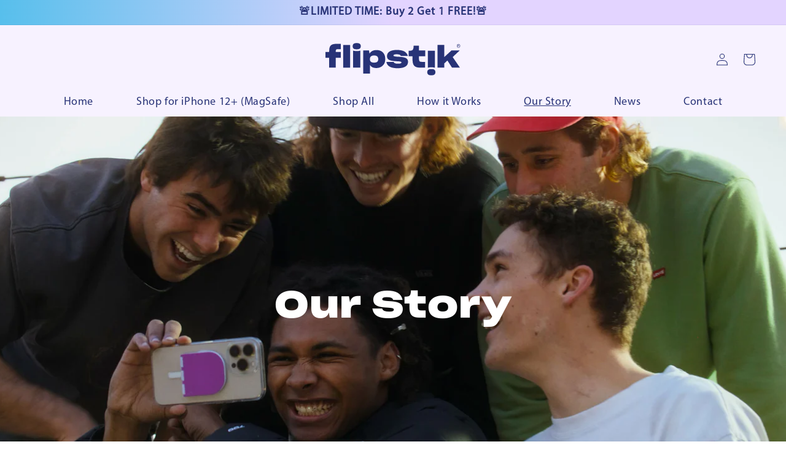

--- FILE ---
content_type: text/css
request_url: https://www.getflipstik.com/cdn/shop/t/45/assets/custom_layout.css?v=171199443723253966371684937868
body_size: 2681
content:
#video-with-text .video_custom_panel{height:auto!important;padding-bottom:0}#video-with-text .home{padding-bottom:79%}.no-border:after{display:none}.okeReviews.okeReviews--theme .okeReviews-reviewsSummary .okeReviews-reviewsSummary-ratingCount{margin-top:.7rem}.product-form__submit{background:#ae83f5;border:2px solid #984BE5;border-radius:94px}.product__info-container.product__info-container--sticky .outer-accordion{padding:18px 32px;background:linear-gradient(180deg,#e4d4ff33,#e4d4ff00);border-radius:4px;border:1px solid #E4D4FF;margin-top:42px}.outer-accordion .accordion{margin-top:0}.outer-accordion .accordion:last-child{border-bottom:none}.accordion:first-child{border-top:none}summary .icon-caret{right:0}.outer-accordion .accordion{border-bottom:2px solid rgb(40 51 119 / 9%)}.cw_featured{font-size:16px;padding-top:30px;border-top:1px solid #ddd;margin-top:40px;padding-bottom:15px;background:linear-gradient(0deg,#fffc,#fffc),linear-gradient(180deg,#3ed2ee,#5cd7ee 11.36%,#3bc9e3 16.63%,#65d8ee 21.49%,#b8e5ee 49.83%,#65d8ee 78.14%,#3bc9e3 83.42%,#5cd7ee 87.85%,#3ed2ee),#d9d9d9}.stepimg_ft{text-align:center}.row{display:flex;-ms-flex-wrap:wrap;flex-wrap:wrap;margin-right:-15px;margin-left:-15px}.col{flex-basis:0;-ms-flex-positive:1;flex-grow:1;max-width:100%;position:relative;width:100%;padding-right:15px;padding-left:15px}.product__text:first-child{font-style:normal;font-weight:700;font-size:18px;line-height:20px;color:#3c3c3c;text-transform:capitalize}.col,[class*=col-]{padding-right:0;padding-left:0}.col{position:relative;width:100%;padding-right:15px;padding-left:15px}.col{-ms-flex-preferred-size:0;flex-basis:0;-ms-flex-positive:1;flex-grow:1;max-width:100%}.row-cols-1>*{-ms-flex:0 0 100%;flex:0 0 100%;max-width:100%}.row-cols-2>*{-ms-flex:0 0 50%;flex:0 0 50%;max-width:50%}.row-cols-3>*{-ms-flex:0 0 33.333333%;flex:0 0 33.333333%;max-width:33.333333%}.row-cols-4>*{-ms-flex:0 0 25%;flex:0 0 25%;max-width:25%}.row-cols-5>*{-ms-flex:0 0 20%;flex:0 0 20%;max-width:20%}.row-cols-6>*{-ms-flex:0 0 16.666667%;flex:0 0 16.666667%;max-width:16.666667%}.col-auto{-ms-flex:0 0 auto;flex:0 0 auto;width:auto;max-width:100%}.col-1{-ms-flex:0 0 8.333333%;flex:0 0 8.333333%;max-width:8.333333%}.col-2{-ms-flex:0 0 16.666667%;flex:0 0 16.666667%;max-width:16.666667%}.col-3{-ms-flex:0 0 25%;flex:0 0 25%;max-width:25%}.col-4{-ms-flex:0 0 33.333333%;flex:0 0 33.333333%;max-width:33.333333%}.col-5{-ms-flex:0 0 41.666667%;flex:0 0 41.666667%;max-width:41.666667%}.col-6{-ms-flex:0 0 50%;flex:0 0 50%;max-width:50%}.col-7{-ms-flex:0 0 58.333333%;flex:0 0 58.333333%;max-width:58.333333%}.col-8{-ms-flex:0 0 66.666667%;flex:0 0 66.666667%;max-width:66.666667%}.col-9{-ms-flex:0 0 75%;flex:0 0 75%;max-width:75%}.col-10{-ms-flex:0 0 83.333333%;flex:0 0 83.333333%;max-width:83.333333%}.col-11{-ms-flex:0 0 91.666667%;flex:0 0 91.666667%;max-width:91.666667%}.col-12{-ms-flex:0 0 100%;flex:0 0 100%;max-width:100%}.order-first{-ms-flex-order:-1;order:-1}.order-last{-ms-flex-order:13;order:13}.order-0{-ms-flex-order:0;order:0}.order-1{-ms-flex-order:1;order:1}.order-2{-ms-flex-order:2;order:2}.order-3{-ms-flex-order:3;order:3}.order-4{-ms-flex-order:4;order:4}.order-5{-ms-flex-order:5;order:5}.order-6{-ms-flex-order:6;order:6}.order-7{-ms-flex-order:7;order:7}.order-8{-ms-flex-order:8;order:8}.order-9{-ms-flex-order:9;order:9}.order-10{-ms-flex-order:10;order:10}.order-11{-ms-flex-order:11;order:11}.order-12{-ms-flex-order:12;order:12}.offset-1{margin-left:8.333333%}.offset-2{margin-left:16.666667%}.offset-3{margin-left:25%}.offset-4{margin-left:33.333333%}.offset-5{margin-left:41.666667%}.offset-6{margin-left:50%}.offset-7{margin-left:58.333333%}.offset-8{margin-left:66.666667%}.offset-9{margin-left:75%}.offset-10{margin-left:83.333333%}.offset-11{margin-left:91.666667%}.col-12,.col-2,.col-3,.col-4,.col-5,.col-6,.col-7,.col-8,.col-9,.col-auto,.col-lg,.col-lg-1,.col-lg-10,.col-lg-11,.col-lg-12,.col-lg-2,.col-lg-3,.col-lg-4,.col-lg-5,.col-lg-6,.col-lg-7,.col-lg-8,.col-lg-9,.col-lg-auto,.col-md,.col-md-1,.col-md-10,.col-md-11,.col-md-12,.col-md-2,.col-md-3,.col-md-4,.col-md-5,.col-md-6,.col-md-7,.col-md-8,.col-md-9,.col-md-auto,.col-sm,.col-sm-1,.col-sm-10,.col-sm-11,.col-sm-12,.col-sm-2,.col-sm-3,.col-sm-4,.col-sm-5,.col-sm-6,.col-sm-7,.col-sm-8,.col-sm-9,.col-sm-auto,.col-xl,.col-xl-1,.col-xl-10,.col-xl-11,.col-xl-12,.col-xl-2,.col-xl-3,.col-xl-4,.col-xl-5,.col-xl-6,.col-xl-7,.col-xl-8,.col-xl-9,.col-xl-auto{padding-right:15px;padding-left:15px}@media (min-width: 768px){.col-md-5{-ms-flex:0 0 41.666667%;flex:0 0 41.666667%;max-width:41.666667%}.col-md-1{-ms-flex:0 0 8.333333%;flex:0 0 8.333333%;max-width:8.333333%}.mobile-heading{display:none}.desktop-heading{display:block}}@media screen and (max-width: 749px) .grid--peek.slider .grid__item:first-of-type{margin-left: 0}@media (max-width: 767px){.multiple-images{display:none}.mounts-to .image-with-text__text-item .button{margin:3rem auto}.mounts-to .image-with-text:first-of-type p{text-align:center}.mounts-to.image-with-text:first-of-type .image-with-text__heading{font-size:22px!important;text-align:center;line-height:32px!important;margin:0 68px;padding-top:20px}.mounts-to.page-width.image-with-text:first-of-type{background:#fff;padding:0 10px}.SaveText{position:absolute;width:80px;height:25px;right:10px;top:-17px;font-family:Myriad Pro;font-style:normal;font-weight:700;font-size:12px;text-align:center;color:#fff!important;transform:rotate(14.31deg);border-radius:20px;background:linear-gradient(180deg,#49bef5,#b871f0);padding:3px 2px 2px 1px}.WidgetContainer .OffersBlock__Offer-sc-1w9prch-1{padding:0 24px;gap:20px;isolation:isolate;width:100%;height:90px;background:#fff;border:1px solid #3ED2EE;border-radius:110px;margin-bottom:18px}slider-component .slider.slider--mobile{margin-bottom:0}slider-component .slider.slider--mobile .slider__slide{padding-bottom:0}.page-width{padding:0 20px}.row.product .shopify-block.shopify-app-block{margin-top:15px}.product__text:first-child{font-size:16px}.col-12,.col-2,.col-3,.col-4,.col-5,.col-6,.col-7,.col-8,.col-9,.col-auto,.col-lg,.col-lg-1,.col-lg-10,.col-lg-11,.col-lg-12,.col-lg-2,.col-lg-3,.col-lg-4,.col-lg-5,.col-lg-6,.col-lg-7,.col-lg-8,.col-lg-9,.col-lg-auto,.col-md,.col-md-1,.col-md-10,.col-md-11,.col-md-12,.col-md-2,.col-md-3,.col-md-4,.col-md-5,.col-md-6,.col-md-7,.col-md-8,.col-md-9,.col-md-auto,.col-sm,.col-sm-1,.col-sm-10,.col-sm-11,.col-sm-12,.col-sm-2,.col-sm-3,.col-sm-4,.col-sm-5,.col-sm-6,.col-sm-7,.col-sm-8,.col-sm-9,.col-sm-auto,.col-xl,.col-xl-1,.col-xl-10,.col-xl-11,.col-xl-12,.col-xl-2,.col-xl-3,.col-xl-4,.col-xl-5,.col-xl-6,.col-xl-7,.col-xl-8,.col-xl-9,.col-xl-auto{padding-right:0;padding-left:0}.read_about .summary__title .accordion__title{font-size:18px}.read_about .summary__title .accordion__title span{font-size:16px}.read_about .summary__title .accordion__title svg{width:16px}.summary__title .accordion__title{max-width:100%}.form .product-form__buttons span{font-size:19px}.product-form .product-form__buttons button{padding-top:12px;padding-bottom:12px}.cart-icon svg{width:22px}.product__info-container.product__info-container--sticky .outer-accordion{border:none;background:none;padding:18px 5px;margin-top:22px}.mobile-heading{display:block;font-family:SharpGrotesk SemiBold25;font-style:normal;font-weight:600;font-size:18px;text-align:center;text-transform:uppercase}.desktop-heading{display:none}.col{max-width:50%}.shopify-section .cw_featured{padding-left:20px;padding-right:20px}.featuredbox .stepimg_ft img{max-width:150px}.how-it-works .multicolumn-card.content-container{display:flex}.how-it-works .multicolumn-list__item:nth-child(2) .multicolumn-card.content-container,.how-it-works .multicolumn-list__item:nth-child(4) .multicolumn-card.content-container{flex-direction:row-reverse}.how-it-works .multicolumn-card__image-wrapper,.how-it-works .multicolumn-card__info{display:table-cell;width:50%}.how-it-works .multicolumn-list__item.center .multicolumn-card__image-wrapper:not(.multicolumn-card__image-wrapper--full-width),.how-it-works .multicolumn-list__item:only-child{margin-left:0;margin-right:0}.how-it-works .multicolumn-list__item.grid__item.center:first-child:after,.how-it-works .multicolumn-list__item.grid__item.center:nth-child(2):after,.how-it-works .multicolumn-list__item.grid__item.center:nth-child(3):after{content:""!important}.col-sm-12{-ms-flex:0 0 100%;flex:0 0 100%;max-width:100%}}.product__accordion.accordion.read_about.quick-add-hidden{font-style:normal;font-weight:400;font-size:16px;line-height:32px;color:#9d7cd6;border-top:none;border-bottom:none;margin-top:0}.product__accordion.accordion.read_about.quick-add-hidden .icon-caret{position:unset;margin-left:10px}.product__accordion.accordion.read_about .accordion__title{text-decoration:underline}.product__accordion.accordion.read_about.quick-add-hidden summary{padding:0 0 10px}.row.product product__info-container.product__info-container--sticky .product__description{margin-bottom:16px}variant-radios{border-top:1px solid #E0E0E0;border-bottom:1px solid #E0E0E0;padding-top:25px;padding-bottom:12px;margin-top:32px;margin-bottom:32px}.variant-heading{position:relative;top:0;font-weight:700;font-size:16px;line-height:22px;color:#6d6d6d;display:block;margin-bottom:10px}.widget_title{font-weight:700;font-size:16px!important;line-height:22px!important;color:#6d6d6d!important}.cart-icon{margin-right:16px}.product-form__buttons span{font-weight:500;font-size:28px;line-height:28px}.product-form .product-form__buttons{max-width:100%}.product-form__buttons button{padding-top:20px;padding-bottom:20px}.product-form__submit:after{position:unset}.featured_col{position:relative}.featured_col p{vertical-align:middle;margin:0;position:absolute;top:50%;-ms-transform:translateY(-50%);transform:translateY(-50%)}.cw_featured{padding-left:100px;padding-right:100px}.accordion__title span{font-family:SharpGrotesk SemiBold25;font-size:18px}.read_about .accordion__title{font-family:MyriadPro Regular;font-style:normal;font-weight:400;font-size:20px}.read_about .accordion__title svg{margin-left:10px}.variant-radios label{font-family:MyriadPro Regular;font-style:normal;font-weight:700;font-size:16px}.stepimg_ft img{max-width:200px}.featured_col p{text-transform:uppercase;font-family:SharpGrotesk SemiBold25;font-size:12px}.featuredbox{margin:0;position:relative;top:50%;-ms-transform:translateY(-50%);transform:translateY(-50%)}.how-it-works .multicolumn-list__item.grid__item.center:first-child:after{content:url(/cdn/shop/t/33/assets/arrow.png?v=1341117\2026);position:absolute;top:17px;left:21%}.how-it-works .multicolumn-list__item.grid__item.center:nth-child(2):after{content:url(/cdn/shop/t/33/assets/Vector.png?v=1341117\2026);position:absolute;top:47px;left:45%}.how-it-works .multicolumn-list__item.grid__item.center:nth-child(3):after{content:url(/cdn/shop/t/33/assets/Black.svg?v=1341117\2026);position:absolute;top:20px;left:70%}#MainContent{background:url(/cdn/shop/t/33/assets/bg.png)}#shopify-section-header{margin-bottom:0}.WidgetContainer .OffersBlock__Offer-sc-1w9prch-1{background:#fff;margin-bottom:15px}.WidgetContainer .OffersBlock__Offer-sc-1w9prch-1:first-child{margin-top:15px}.mounts-to .image-with-text__content.content-container.gradient{background:none!important}.mounts-to.image-with-text:not(.image-with-text--overlap) .image-with-text__media-item:after{box-shadow:none}.mounts-to.image-with-text .image-with-text__heading{font-family:SHARPGROTESK SEMIBOLD25;font-style:normal;font-weight:600;font-size:28px;line-height:40px;letter-spacing:.02em;color:#283377}.mounts-to.image-with-text p{font-family:MyriadPro Regular;font-style:normal;font-weight:400;font-size:18px;line-height:26px;color:#3c3c3c}.mounts-to .image-with-text__text-item .button:after{content:unset}.mounts-to .image-with-text__media{background:none}.mounts-to .image-with-text__text-item .button{width:269px;height:60px;background:linear-gradient(0deg,#3ed2ee1a,#3ed2ee1a),#fff;border:1px solid #3ED2EE;border-radius:94px;color:#283377;opacity:1;font-size:20px}.multiple-images .image-with-text__heading{font-size:28px;font-family:MyriadPro Regular;font-weight:900}.multiple-images .image-with-text__media-item .image-with-text__media img{left:0;right:0;top:0;bottom:0;margin:auto;max-width:800px;height:auto}.multiple-images .image-with-text__media{border-radius:none!important}.product__info-container .product__title{margin-bottom:0!important}.product__description{margin-top:0}.product .product__media,.product .product__media img{border-radius:0}@media screen and (min-width: 768px){.product .product__media-gallery{display:flex!important;flex-direction:row-reverse}.product #GalleryViewer-template--18489210798402__main{width:100%}.product #GalleryThumbnails-template--18489210798402__main{width:100px}.product .thumbnail-list{display:block}.product .thumbnail-list__item{margin-bottom:16px}}.product__info-container .product__title{margin-top:12px}.product__info-container .product__title h1.h2{font-size:28px}.read_about details[open] .accordion__title svg{transform:rotate(180deg)}.paymentIcons img{max-width:100%}.paymentIcons{margin-top:24px}.stockAvailability{color:#11823e;font-weight:600;font-size:18px;line-height:20px;display:flex;align-items:center;justify-content:center}.stockAvailability svg{margin-right:12px}.stockAvailability{margin-top:20px}.cw_featured .container{width:1280px;margin:0 auto;max-width:100%}#shopify-section-template--18489210798402__8c01007a-3a9c-4404-b694-9013dc95569d{background:linear-gradient(180deg,#40e7ff66,#49bef51a);padding:80px 0;margin-top:0}#shopify-section-template--18489210798402__16508573728232c983 .image-with-text__media,#shopify-section-template--18489210798402__16508573728232c983 .image-with-text__content{background:transparent}#shopify-section-template--18489210798402__16508573728232c983 .image-with-text__content .text-image:nth-child(4){margin-top:72px}@media screen and (max-width: 767px){#MainProduct-template--18489210798402__main{padding-top:16px}}.bundleHeading{font-size:16px;line-height:22px;color:#6d6d6d;font-weight:400;display:flex;align-items:center;font-family:MyriadPro Regular;font-weight:700}.bundleHeading svg{margin-left:6px;display:none}.bundleHeading:after{content:"!"}.bundleSubHeading{font-size:16px;line-height:22px;color:#9d7cd6;margin-bottom:20px;font-family:MyriadPro Regular;font-weight:400}.bundleSwatches{display:flex;flex-wrap:wrap}.bundleSwatch{background:#fff;border:2px solid #E0E0E0;border-radius:140px;padding:12px 17px;display:flex;margin-right:15px;align-items:center;cursor:pointer;width:200px;margin-bottom:30px;position:relative}.bundleSwatch.is-selected,.bundleSwatch:hover{border:2px solid #3ED2EE}.bundleSwatchLeft{margin-right:30px;color:#283377;font-size:18px;line-height:22px;font-family:MyriadPro Regular;text-align:center}.bundleSwatchLeft span{font-weight:700;font-size:32px;line-height:26px}.bundleSwatchRight{font-size:18px;line-height:26px;color:#6d6d6d;font-family:MyriadPro Regular}.bundleSwatchRight span.originalPrice{font-size:24px;color:#3c3c3c}.bundleSwatchRight span.crossedOut{text-decoration:line-through}.product-form__quantity{display:none}.saveAmount{position:absolute;right:-10px;top:-20px;background:linear-gradient(180deg,#49bef5,#b871f0);border-radius:50%;transform:rotate(15deg);color:#fff;font-weight:700;padding:2px 20px;font-size:14px;text-transform:UPPERCASE}@media screen and (max-width: 767px){.bundleSwatchLeft{font-size:14px;line-height:17px}.bundleSwatchLeft span{font-size:20px;line-height:20px}.bundleSwatchRight{font-size:14px;line-height:17px}.bundleSwatchRight span.originalPrice{font-size:20px;line-height:20px}.bundleSwatch{width:48%;margin-right:5px}.saveAmount{font-size:12px;padding:2px 10px}}@font-face{font-family:MyriadPro;src:url(MyriadPro-Regular.otf) format("opentype")}.price-container{display:none}.product__accordion.accordion.read_about.quick-add-hidden p:not(.accordion__title){text-decoration:none;color:#283377}.read_about summary{padding-bottom:10px}@media screen and (min-width: 990px){.product--medium .thumbnail-list{grid-template-columns:repeat(5,1fr);max-height:600px;overflow-y:auto}}.product-form__submit svg{margin-right:10px}.colorName{color:#9d7cd6}.product__modal-opener .product__media-icon,.header__search{display:none}.product .image-with-text__content{background:transparent!important}.saso-cart-item-upsell-notes{font-size:12px!important;color:green!important;margin-bottom:5px!important}.saso-price{color:green!important}.product .saso-volumes{display:none!important}.product .thumbnail{border-radius:0!important}.header__search{display:none!important}.collection .card-information .price{display:none}@media screen and (min-width: 768px){.product slider-component{width:100%}.product slider-component.thumbnail-slider{width:100px}}
/*# sourceMappingURL=/cdn/shop/t/45/assets/custom_layout.css.map?v=171199443723253966371684937868 */


--- FILE ---
content_type: text/css
request_url: https://www.getflipstik.com/cdn/shop/t/45/assets/section-rich-text.css?v=126606042956754369181684937868
body_size: -391
content:
.rich-text{margin-left:auto;margin-right:auto;text-align:center;z-index:1}.rich-text.rich-text--full-width{max-width:initial;width:100%}.rich-text__blocks{margin:auto;width:calc(100% - 5rem / var(--font-body-scale))}.rich-text__blocks *{overflow-wrap:break-word}.rich-text--full-width .rich-text__blocks{width:calc(100% - 8rem / var(--font-body-scale))}@media screen and (min-width: 750px){.rich-text__blocks{max-width:50rem}.rich-text--full-width .rich-text__blocks{width:calc(100% - 15rem)}}@media screen and (min-width: 990px){.rich-text__blocks{max-width:94rem}}.rich-text__blocks>*{margin-top:0;margin-bottom:0}.rich-text__blocks>*+*{margin-top:2rem}.rich-text__blocks>*+a{margin-top:3rem}.floating{position:absolute}.floating-planet{top:-56px;left:50px}.floating-purplemoon{top:44%;left:30px}.floating-purplestar{bottom:-32px;left:20%}.floating-star{top:38%;right:20px}.floating-gecko{bottom:-40px;right:6%}.rich-text.text-left{text-align:left}.rich-text.text-center{text-align:center}.rich-text.text-right{text-align:right}
/*# sourceMappingURL=/cdn/shop/t/45/assets/section-rich-text.css.map?v=126606042956754369181684937868 */


--- FILE ---
content_type: image/svg+xml
request_url: https://www.getflipstik.com/cdn/shop/t/45/assets/flipstik.svg?v=61740677501717967821684937868
body_size: 956
content:
<svg width="236" height="57" viewBox="0 0 236 57" fill="none" xmlns="http://www.w3.org/2000/svg">
<path d="M17.934 43.3325H6.54893V26.0666H0V15.9581H6.54893V14.0891C6.54893 10.8744 7.00387 8.48991 7.81054 6.67598C9.52328 2.99302 13.3502 1.64731 20.354 1.64731H26.903V10.9807H21.933C18.7598 10.9807 17.9532 11.7676 17.9532 15.2814V15.9581H26.8495V26.0666H17.934V43.3325Z" fill="#283377"/>
<path d="M30.9822 3.68558H43.1243V43.3483H30.9822V3.68558Z" fill="#283377"/>
<path d="M47.5552 5.79461C47.5552 1.74965 50.0249 0.348877 54.6087 0.348877C59.1926 0.348877 61.712 1.74965 61.712 5.79461C61.712 9.68218 59.3952 11.2403 54.6087 11.2403C49.5699 11.2403 47.5552 9.83957 47.5552 5.79461ZM49.7879 13.9357C51.3697 14.2142 52.9698 14.3694 54.5743 14.4C55.339 14.4 56.0845 14.3488 56.9408 14.2977C58.7033 14.0891 60.3166 13.7783 60.7639 13.3651V43.3325H48.3121V13.3651C48.7497 13.6797 49.2572 13.876 49.7879 13.9357Z" fill="#283377"/>
<path d="M77.83 38.6147V53.8069H65.9785V13.2589H76.1173L76.9737 18.862C79.1911 14.9272 83.3735 12.5664 89.2687 12.5664C92.0237 12.5168 94.7511 13.1384 97.2283 14.3804C101.816 16.8199 104.492 21.5377 104.492 28.4866C104.492 31.8036 103.789 34.55 102.328 36.9385C99.5069 41.4989 94.621 43.9896 89.0775 43.9896C83.1212 44.0093 79.7454 42.038 77.83 38.6147ZM92.2239 28.5574C92.2239 24.2015 89.8574 22.0217 84.918 22.0217C80.1851 22.0217 77.616 24.3038 77.616 28.5574C77.616 32.6023 80.0321 34.5697 84.8798 34.5697C90.0754 34.5697 92.2239 32.4449 92.2239 28.5574Z" fill="#283377"/>
<path d="M106.446 33.4326H119.291C120.148 35.6085 122.212 36.3876 127.201 36.3876C131.38 36.3876 132.691 35.4511 132.691 34.1566C132.678 33.9337 132.605 33.7191 132.481 33.5359C132.357 33.3527 132.186 33.2081 131.988 33.1178C131.131 32.5473 128.662 32.2915 123.474 32.083C119.544 31.8744 116.52 31.4613 114.153 30.8396C109.416 29.5922 107.501 27.2078 107.501 23.1116C107.501 16.5287 113.144 12.3775 124.529 12.3775C135.715 12.3775 141.71 15.5254 144.027 22.8519H131.793C130.986 20.6248 128.214 19.9481 124.235 19.9481C120.002 19.9481 118.882 20.8846 118.882 22.0768C118.897 22.3197 118.982 22.5527 119.125 22.746C119.269 22.9394 119.465 23.0845 119.689 23.1628C120.748 23.7333 123.218 24.0442 127.801 24.2527C131.984 24.4613 135.256 24.8744 137.676 25.5512C142.459 26.8457 144.225 29.2814 144.225 33.3775C144.247 35.4493 143.572 37.4651 142.314 39.0829C139.794 42.3488 134.607 44.3202 126.043 44.3202C114.96 44.3202 107.899 41.3651 106.446 33.4326Z" fill="#283377"/>
<path d="M166.009 43.3325C162.381 43.3325 159.56 42.8681 157.545 41.8294C153.515 39.8069 152.105 35.6085 152.105 28.4511V23.4736H145.284V13.8845C147.249 13.8294 148.962 13.7271 150.323 13.3651C152.086 12.8969 152.789 12.0666 153.382 10.3589C153.936 8.85191 154.035 6.67599 154.085 4.96436H163.406V13.2589H174.187V23.4893H163.406V27.3297C163.361 28.6036 163.489 29.8778 163.788 31.1149C164.392 32.8226 165.906 33.2397 169.14 33.2397H174.179V43.3482L166.009 43.3325Z" fill="#283377"/>
<path d="M207.601 35.9194V43.3325H195.711V3.68558H207.601V24.7878L220.095 13.2747H234.553L222.258 24.7878L234.955 43.3483H221.1L213.072 30.8553L207.601 35.9194Z" fill="#283377"/>
<path d="M192.006 51.269C192.006 55.3139 189.54 56.7108 184.953 56.7108C180.365 56.7108 177.861 55.3139 177.861 51.269C177.861 47.3775 180.181 45.8232 184.964 45.8232C189.995 45.8232 192.006 47.224 192.006 51.269ZM189.789 43.1279C188.208 42.8483 186.61 42.6918 185.006 42.6597C184.242 42.6597 183.477 42.7108 182.636 42.7659C180.873 42.9705 179.26 43.2813 178.813 43.6984V13.7272H191.242V43.6984C190.812 43.3879 190.314 43.1919 189.793 43.1279H189.789Z" fill="#283377"/>
<path d="M229.43 5.29879V5.14533C229.43 3.22122 230.677 1.9975 232.439 1.9975C234.137 1.9975 235.425 3.17795 235.425 5.11387V5.29091C235.425 7.21502 234.137 8.34431 232.458 8.34431C230.7 8.35218 229.43 7.28979 229.43 5.29879ZM234.867 5.25551V5.16896C234.867 3.50848 233.877 2.56019 232.439 2.56019C231.002 2.56019 230.012 3.53209 230.012 5.16896V5.25551C230.012 6.89238 230.998 7.79737 232.458 7.79737C233.919 7.79737 234.867 6.916 234.867 5.25945V5.25551ZM231.808 6.73893H231.292V3.53207H232.562C233.418 3.53207 233.739 3.88622 233.739 4.48431C233.757 4.67587 233.702 4.86708 233.587 5.01862C233.472 5.17015 233.305 5.27044 233.12 5.29879C233.483 5.36568 233.678 5.65295 233.678 6.11726V6.58153C233.675 6.63729 233.69 6.69249 233.72 6.73893H233.162L233.12 6.58153V6.11726C233.12 5.70017 233.055 5.54274 232.474 5.54274H231.808V6.73893ZM231.808 5.07847H232.474C232.99 5.07847 233.238 4.88169 233.238 4.50395C233.238 4.12622 233.02 3.9964 232.527 3.9964H231.82L231.808 5.07847Z" fill="#283377"/>
</svg>


--- FILE ---
content_type: application/x-javascript
request_url: https://app.cart-bot.net/public/status/shop/getflipstik.myshopify.com.js?1768684422
body_size: -298
content:
var giftbee_settings_updated='1692900150c';